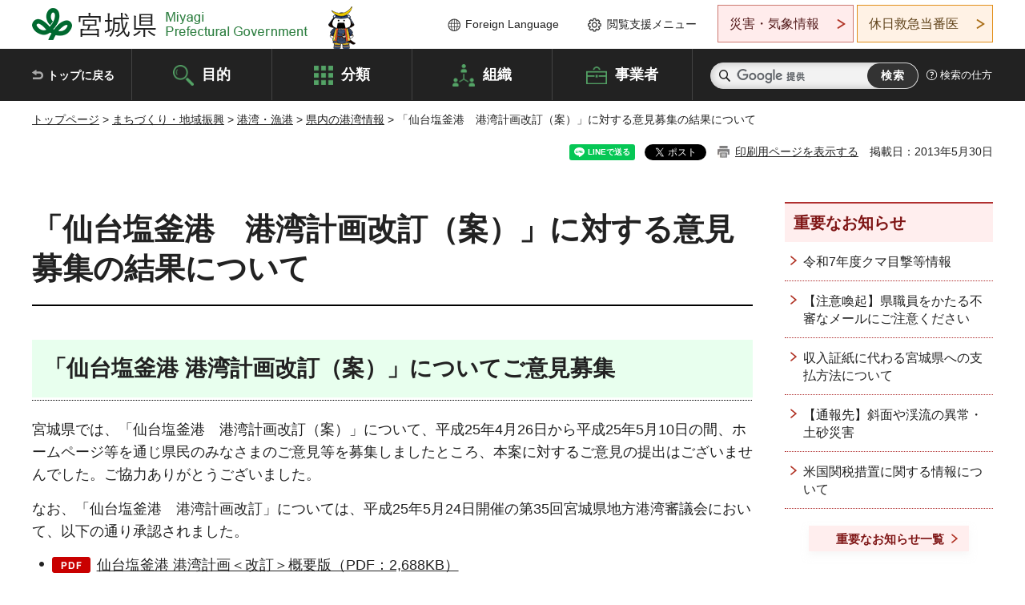

--- FILE ---
content_type: text/html
request_url: https://www.pref.miyagi.jp/soshiki/kouwan/pubcom-h25-sendaishiogama-result.html
body_size: 29625
content:
<!doctype html>
<html lang="ja" xmlns:og="http://ogp.me/ns#" xmlns:fb="http://www.facebook.com/2008/fbml">
<head>
<meta charset="UTF-8">

<title>「仙台塩釜港　港湾計画改訂（案）」に対する意見募集の結果について - 宮城県公式ウェブサイト</title>
<meta name="keywords" content="仙台塩釜港,港湾計画,パブリックコメント,三港一体">

<meta property="og:title" content="「仙台塩釜港　港湾計画改訂（案）」に対する意見募集の結果について">
<meta property="og:type" content="article">
<meta property="og:description" content="">
<meta property="og:url" content="https://www.pref.miyagi.jp/soshiki/kouwan/pubcom-h25-sendaishiogama-result.html">
<meta property="og:image" content="https://www.pref.miyagi.jp/shared/images/sns/logo.jpg">
<meta property="og:site_name" content="宮城県">
<meta property="og:locale" content="ja_JP">
<meta name="author" content="宮城県">
<meta name="viewport" content="width=device-width, maximum-scale=3.0">
<meta name="format-detection" content="telephone=no">
<meta name="page_id" content="16138">
<link href="/shared/style/default.css" rel="stylesheet" type="text/css" media="all">
<link href="/shared/style/layout.css" rel="stylesheet" type="text/css" media="all">
<link href="/shared/templates/free/style/edit.css" rel="stylesheet" type="text/css" media="all">
<link href="/shared/style/tablet.css" rel="stylesheet" media="only screen and (min-width : 641px) and (max-width : 980px)" type="text/css" id="tmp_tablet_css" class="mc_css">
<link href="/shared/style/smartphone.css" rel="stylesheet" media="only screen and (max-width : 640px)" type="text/css" class="mc_css">
<link href="/shared/templates/free/style/edit_sp.css" rel="stylesheet" media="only screen and (max-width : 640px)" type="text/css" class="mc_css">
<link href="/shared/images/favicon/favicon.ico" rel="shortcut icon" type="image/vnd.microsoft.icon">
<link href="/shared/images/favicon/apple-touch-icon-precomposed.png" rel="apple-touch-icon-precomposed">
<script src="/shared/js/jquery.js"></script>
<script src="/shared/js/setting.js"></script>
<script src="/shared/js/page_print.js"></script>
<script src="/shared/js/readspeaker.js"></script>
<script src="/shared/js/gtag.js"></script>




</head>
<body class="format_free no_javascript">

<noscript><iframe src="https://www.googletagmanager.com/ns.html?id=GTM-PS9C6B9" height="0" width="0" style="display:none;visibility:hidden" title="Google Tag Manager"></iframe></noscript>

<div id="fb-root"></div>
<script async defer crossorigin="anonymous" src="https://connect.facebook.net/ja_JP/sdk.js#xfbml=1&version=v12.0"></script>
<script src="/shared/js/init.js"></script>
<div id="tmp_wrapper">
<noscript>
<p>このサイトではJavaScriptを使用したコンテンツ・機能を提供しています。JavaScriptを有効にするとご利用いただけます。</p>
</noscript>
<p><a href="#tmp_honbun" class="skip">本文へスキップします。</a></p>

<header id="tmp_header">
<div class="container">
<div id="tmp_hlogo">
<p><a href="/index.html"><span>宮城県 Miyagi Prefectural Government</span></a></p>
</div>
<ul id="tmp_hnavi_s">
	<li id="tmp_hnavi_lmenu"><a href="https://miyagi-bousai.my.salesforce-sites.com/">災害・気象情報</a></li>
	<li id="tmp_hnavi_mmenu"><a href="javascript:void(0);">閲覧支援</a></li>
	<li id="tmp_hnavi_rmenu"><a href="javascript:void(0);">検索メニュー</a></li>
</ul>
<div id="tmp_means">
<div id="tmp_setting">
<ul>
	<li class="func_language"><a href="/soshiki/kohou/foreign.html" lang="en">Foreign Language</a></li>
	<li class="func_browser"><a href="javascript:void(0);">閲覧支援メニュー</a>
	<div class="support_dropdown">
	<ul>
		<li id="readspeaker_button1" class="func_read rs_skip"><a accesskey="L" href="//app-eas.readspeaker.com/cgi-bin/rsent?customerid=9180&amp;lang=ja_jp&amp;readid=tmp_main,tmp_update&amp;url=" onclick="readpage(this.href, 'tmp_readspeaker'); return false;" rel="nofollow" class="rs_href">音声読み上げ</a></li>
		<li class="func_fsize"><a href="/moji.html">文字サイズ・色合い変更</a></li>
		<li class="func_fclose">
		<p class="close_btn_sub"><a href="javascript:void(0);"><span>閉じる</span></a></p>
		</li>
	</ul>
	</div>
	</li>
</ul>
</div>
<div class="emergency_aside">
<ul>
	<li class="link_emergency"><a href="https://miyagi-bousai.my.salesforce-sites.com/">災害・気象情報</a>
	<div class="disaster_dropdown">
	<div class="disaster_outer">
	<div class="disaster_inner">
	<div class="disaster_ttl">
	<p class="disaster_label">宮城県災害・気象情報</p>
	</div>
	<div class="disaster_row">
	<div class="disaster_entries">
	<div class="entries_box"><!--entries_box--></div>
	</div>
	<div class="disaster_parameter">
	<p><a href="https://miyagi-bousai.my.salesforce-sites.com/">宮城県防災情報<br>
	ポータルサイト</a></p>
	</div>
	</div>
	</div>
	<p class="close_btn_sub"><a href="javascript:void(0);"><span>閉じる</span></a></p>
	</div>
	</div>
	</li>
	<li id="tmp_link_safety_btn" class="link_safety"><a href="http://www.mmic.or.jp/holidoc/">休日救急当番医</a></li>
</ul>
</div>
</div>
</div>
</header>
<div id="tmp_sma_menu">
<div id="tmp_sma_lmenu" class="wrap_sma_sch">
<div id="tmp_sma_emergency"></div>
<p class="close_btn"><a href="javascript:void(0);"><span>閉じる</span></a></p>
</div>
<div id="tmp_sma_mmenu" class="wrap_sma_sch">
<div id="tmp_sma_func"></div>
<p class="close_btn"><a href="javascript:void(0);"><span>閉じる</span></a></p>
</div>
<div id="tmp_sma_rmenu" class="wrap_sma_sch">
<div id="tmp_sma_cnavi">
<div class="sma_wrap">
<div class="container">
<div id="tmp_sma_purpose">
<div id="tmp_sma_purpose_ttl">
<p>目的から探す</p>
</div>
<div id="tmp_sma_purpose_cnt">
<ul>
	<li class="list1"><a href="/life/sub/3/index.html"><span>助成・融資・支援</span></a></li>
	<li class="list2"><a href="/life/sub/5/index.html"><span>申請・手続き</span></a></li>
	<li class="list3"><a href="/life/sub/8/index.html"><span>資格・試験</span></a></li>
	<li class="list4"><a href="/life/sub/10/index.html"><span>施設</span></a></li>
	<li class="list5"><a href="/life/sub/6/index.html"><span>許認可・届出</span></a></li>
	<li class="list6"><a href="/life/sub/11/index.html"><span>計画・施策</span></a></li>
	<li class="list7"><a href="/life/sub/13/index.html"><span>条例・制度</span></a></li>
	<li class="list8"><a href="/cgi-bin/event_cal_multi/calendar.cgi?type=2"><span>イベント・会議・募集</span></a></li>
	<li class="list10"><a href="/soshiki/toukei/toukei-link.html"><span>統計情報</span></a></li>
	<li class="list11"><a href="/soshiki/jyoho/digimch2.html"><span>デジタルみやぎ</span></a></li>
	<li class="list9"><a href="/site/gyoseisabisu/soudan-index.html"><span>相談窓口</span></a></li>
	<li class="list12"><a href="/site/gyoseisabisu/list1840.html"><span>パブリックコメント</span></a></li>
</ul>
</div>
</div>
<div id="classify_load"></div>
<div class="search_by_mb">
<ul>
	<li><a href="/soshiki/index.html">組織から探す</a></li>
	<li><a href="/site/jigyousha/index.html">事業者の方へ</a></li>
</ul>
</div>
<div class="big_banner_block">
<div class="big_banner">
<div class="big_banner_cnt">
<div class="big_banner_img">
<p><img alt="MIYAGI＋iRO 宮城十色" height="136" src="/shared/images/icon/miyagi_img.png" width="623"></p>
</div>
<div class="big_banner_link">
<p><a href="/site/miyagitoiro/index.html"><span class="show_row_sp">自然や歴史・文化から、<br>
食や暮らしに至るまで。</span> <span class="show_row_sp">あなたにとってきっとプラスになる、<br>
色とりどりの出会いがここにはあります。</span></a></p>
</div>
</div>
</div>
</div>
<div class="progress_mb">
<p><a href="/site/progress_miyagi/index.html"><span class="progress_txt_lg">PROGRESS MIYAGI</span> <span class="progress_txt_sm">富県躍進！持続可能な未来のための</span> <span class="progress_txt_md">8つの「つくる」</span></a></p>
</div>
</div>
</div>
</div>
<p class="close_btn"><a href="javascript:void(0);"><span>閉じる</span></a></p>
</div>
</div>


<div id="tmp_gnavi">
<div class="container">
<nav class="gnavi">
<ul>
	<li class="glist1"><a href="/index.html">トップに戻る</a></li>
	<li class="glist2"><a href="/purpose/index.html">目的</a></li>
	<li class="glist3"><a href="/life/index.html">分類</a></li>
	<li class="glist4"><a href="/soshiki/index.html">組織</a></li>
	<li class="glist5"><a href="/site/jigyousha/index.html">事業者</a></li>
</ul>
</nav>
<div class="region_search">
<div class="search_main">
<div class="search_col">
<div id="tmp_search">
<form action="/search/result.html" id="tmp_gsearch" name="tmp_gsearch">
<div class="wrap_sch_box">
<p class="sch_ttl"><label for="tmp_query">サイト内検索</label></p>
<p class="sch_box"><input id="tmp_query" name="q" size="31" type="text"></p>
</div>
<div class="wrap_sch_box">
<p class="sch_btn"><input id="tmp_func_sch_btn" name="sa" type="submit" value="検索"></p>
<p id="tmp_sma_search_hidden"><input name="cx" type="hidden" value="012929880180916967553:uytuafkv600"> <input name="ie" type="hidden" value="UTF-8"> <input name="cof" type="hidden" value="FORID:9"></p>
</div>
</form>
</div>
</div>
</div>
<div class="search_right">
<div class="how_to_search">
<p><a href="/search/shikata.html">検索の仕方</a></p>
</div>
</div>
</div>
</div>
</div>

<div id="tmp_wrapper2" class="container">
<div id="tmp_wrap_navigation">
<div id="tmp_pankuzu">
<p><a href="/index.html">トップページ</a> &gt; <a href="/life/4/index.html">まちづくり・地域振興</a> &gt; <a href="/life/4/69/index.html">港湾・漁港</a> &gt; <a href="/life/4/69/51/index.html">県内の港湾情報</a> &gt; 「仙台塩釜港　港湾計画改訂（案）」に対する意見募集の結果について</p>
</div>
<div id="tmp_wrap_custom_update">
<div id="tmp_custom_update">

<div id="tmp_social_plugins"><div class="social_media_btn line_btn">
<div data-lang="ja" data-type="share-a" data-ver="3" data-url="https://www.pref.miyagi.jp/soshiki/kouwan/pubcom-h25-sendaishiogama-result.html" data-color="default" data-size="small" data-count="false" style="display: none;" class="line-it-button"></div>
<script src="https://www.line-website.com/social-plugins/js/thirdparty/loader.min.js" async="async" defer="defer"></script>
</div><div class="social_media_btn facebook_btn">
<div data-href="https://www.pref.miyagi.jp/soshiki/kouwan/pubcom-h25-sendaishiogama-result.html" data-layout="button" data-size="small" data-mobile-iframe="true" class="fb-share-button"><a target="_blank" href="https://www.facebook.com/sharer/sharer.php?u=https%3A%2F%2Fdevelopers.facebook.com%2Fdocs%2Fplugins%2F&amp;src=sdkpreparse" class="fb-xfbml-parse-ignore">シェア</a></div>
</div><div class="social_media_btn twitter_btn">
<a href="https://twitter.com/share?ref_src=twsrc%5Etfw" data-show-count="false" data-url="https://www.pref.miyagi.jp/soshiki/kouwan/pubcom-h25-sendaishiogama-result.html" data-text="「仙台塩釜港　港湾計画改訂（案）」に対する意見募集の結果について" data-lang="ja" class="twitter-share-button">ツイート</a><script async src="https://platform.twitter.com/widgets.js" charset="utf-8"></script>
</div></div>
<p id="tmp_print"></p>
<p id="tmp_update">掲載日：2013年5月30日</p>

</div>
</div>
</div>
<div id="tmp_wrap_main" class="column_rnavi">
<div id="tmp_main">
<div class="wrap_col_main">
<div class="col_main">
<p id="tmp_honbun" class="skip rs_skip">ここから本文です。</p>
<div id="tmp_readspeaker" class="rs_preserve rs_skip rs_splitbutton rs_addtools rs_exp"></div>
<div id="tmp_contents">



<h1>「仙台塩釜港　港湾計画改訂（案）」に対する意見募集の結果について</h1>
<h2>「仙台塩釜港 港湾計画改訂（案）」についてご意見募集</h2>
<p>宮城県では、「仙台塩釜港　港湾計画改訂（案）」について、平成25年4月26日から平成25年5月10日の間、ホームページ等を通じ県民のみなさまのご意見等を募集しましたところ、本案に対するご意見の提出はございませんでした。ご協力ありがとうございました。</p>
<p>なお、「仙台塩釜港　港湾計画改訂」については、平成25年5月24日開催の第35回宮城県地方港湾審議会において、以下の通り承認されました。</p>
<ul>
	<li><a href="/documents/16138/212117.pdf" class="icon_pdf">仙台塩釜港 港湾計画＜改訂＞概要版（PDF：2,688KB）</a></li>
	<li><a href="/documents/16138/212119.pdf" class="icon_pdf">仙台塩釜港 港湾計画書＜改訂＞（PDF：352KB）</a></li>
	<li><a href="/documents/16138/212120.pdf" class="icon_pdf">仙台塩釜港 港湾計画図【仙台港区】（PDF：2,566KB）</a></li>
	<li><a href="/documents/16138/212121.pdf" class="icon_pdf">仙台塩釜港 港湾計画図【塩釜港区】（PDF：1,662KB）</a></li>
	<li><a href="/documents/16138/212122.pdf" class="icon_pdf">仙台塩釜港 港湾計画図【石巻港区】（PDF：1,990KB）</a></li>
	<li><a href="/documents/16138/212123.pdf" class="icon_pdf">仙台塩釜港 港湾計画図【松島港区】（PDF：1,699KB）</a></li>
</ul>


<ul id="tag_list" class="tag_list">
	
</ul>




</div>
<div id="tmp_inquiry">
<div id="tmp_inquiry_ttl">
<p>お問い合わせ先</p>
</div>
<div id="tmp_inquiry_cnt">
<form method="post" action="https://www.pref.miyagi.jp/cgi-bin/simple_faq/form.cgi">
<div class="inquiry_parts">
<p>
<a href="/soshiki/kouwan/index.html">港湾課企画調査班</a></p>
<p>宮城県仙台市青葉区本町3丁目8番1号</p>
<p>電話番号：022-211-3214</p>
<p>ファックス番号：022-211-3296</p>
<p class="inquiry_btn"><input value="お問い合わせフォーム" type="submit"></p>
</div>
<p>
<input type="hidden" name="code" value="016007004">
<input type="hidden" name="dept" value="8840:9172:9836:8010:9089:9255:5271:9255:9421:8342:8425:3777:9006:8674:10002:8010:8508:8674:3777:8923:8508:3777:8757:9255">
<input type="hidden" name="page" value="/soshiki/kouwan/pubcom-h25-sendaishiogama-result.html">
<input type="hidden" name="ENQ_RETURN_MAIL_SEND_FLG" value="1">
<input type="hidden" name="publish_ssl_flg" value="1">
</p>
</form>
</div>
</div>

<div id="tmp_feedback">
<div id="tmp_feedback_ttl">
<p>より良いウェブサイトにするためにみなさまのご意見をお聞かせください</p>
</div>
<div id="tmp_feedback_cnt">
<form action="/cgi-bin/feedback/feedback.cgi" id="feedback" method="post">
<p><input name="page_id" type="hidden" value="16138"> <input name="page_title" type="hidden" value="「仙台塩釜港　港湾計画改訂（案）」に対する意見募集の結果について"> <input name="page_url" type="hidden" value="https://www.pref.miyagi.jp/soshiki/kouwan/pubcom-h25-sendaishiogama-result.html"> <input name="item_cnt" type="hidden" value="2"></p>
<fieldset><legend>このページの情報は役に立ちましたか？</legend>
<p><input id="que1_1" name="item_1" type="radio" value="役に立った"> <label for="que1_1">1：役に立った</label></p>
<p><input id="que1_2" name="item_1" type="radio" value="ふつう"> <label for="que1_2">2：ふつう</label></p>
<p><input id="que1_3" name="item_1" type="radio" value="役に立たなかった"> <label for="que1_3">3：役に立たなかった</label></p>
</fieldset>
<p><input name="label_1" type="hidden" value="質問：このページの情報は役に立ちましたか？"> <input name="nes_1" type="hidden" value="0"> <input name="img_1" type="hidden"> <input name="img_alt_1" type="hidden"> <input name="mail_1" type="hidden" value="0"></p>
<fieldset><legend>このページの情報は見つけやすかったですか？</legend>
<p><input id="que2_1" name="item_2" type="radio" value="見つけやすかった"> <label for="que2_1">1：見つけやすかった</label></p>
<p><input id="que2_2" name="item_2" type="radio" value="ふつう"> <label for="que2_2">2：ふつう</label></p>
<p><input id="que2_3" name="item_2" type="radio" value="見つけにくかった"> <label for="que2_3">3：見つけにくかった</label></p>
</fieldset>
<p><input name="label_2" type="hidden" value="質問：このページの情報は見つけやすかったですか？"> <input name="nes_2" type="hidden" value="0"> <input name="img_2" type="hidden"> <input name="img_alt_2" type="hidden"> <input name="mail_2" type="hidden" value="0"></p>
<p class="submit"><input type="submit" value="送信"></p>
</form>
</div>
</div>

</div>
</div>
<div class="wrap_col_rgt_navi">
<div class="col_rgt_navi">

<div class="rnavi_oshirase">
<div class="oshirase_ttl">
<p>重要なお知らせ</p>
</div>
<div class="oshirase_btn"><a href="/juyo/index.html">重要なお知らせ一覧</a></div>
</div>
<div id="tmp_wrap_recommend" class="rs_preserve">
<div id="tmp_recommend">
<div id="tmp_recommend_ttl">
<p>こちらのページも読まれています</p>
</div>
<div id="tmp_recommend_cnt">&nbsp;</div>
</div>
</div>
<script type="text/javascript" src="/shared/system/js/recommend/recommend.js"></script>


<div class="lnavi_func">
<div class="lnavi_ttl">
<p class="lnavi_cate_sch">同じカテゴリから探す</p>
<p><a href="/life/4/69/51/index.html">県内の港湾情報</a></p>
</div>
<div class="lnavi_cnt">
<ul>
<li><a href="/soshiki/is-kouwan/jihanki.html">自動販売機設置に係る一般競争入札の実施について</a></li>
<li><a href="/soshiki/kouwan/housyano.html">港湾における放射線・放射能測定</a></li>
<li><a href="/soshiki/kouwan/housyano-english.html">Radiation and Radioactivity Measurements at Ports in Miyagi</a></li>
<li><a href="/soshiki/kouwan/housyano-korean.html">항만의 방사선 · 방사능 측정</a></li>
<li><a href="/soshiki/kouwan/housyano-chinese-simplified.html">港口的辐射和放射性测量</a></li>
<li><a href="/soshiki/kouwan/housyano-chinese-traditional.html">港口的輻射線及輻射劑量檢測</a></li>
<li><a href="/soshiki/ks-doboku/tsunami-onegai.html">津波注意報等発令時の基本行動について（お願い）</a></li>
<li><a href="/soshiki/sdsgkown/r4seisou.html">令和7年度仙台塩釜港内清掃奉仕活動（塩釜港区）について</a></li>
<li><a href="/soshiki/is-kouwan/kunren.html">仙台塩釜港石巻港区保安総合訓練を実施しました</a></li>
<li><a href="/soshiki/sdsgkown/r5seisouenki.html">令和7年度仙台塩釜港内清掃奉仕活動（仙台港区）について</a></li>
<li><a href="/soshiki/is-kouwan/seabourn-quest20251010.html">大型クルーズ船「シーボーン・クエスト」が石巻港に初寄港しました。</a></li>
<li><a href="/soshiki/is-kouwan/24th-kouwankannsyasai.html">第24回石巻港湾感謝祭が開催されました。</a></li>
<li><a href="/soshiki/sdsgkown/fishing.html">仙台塩釜港内における釣りについて</a></li>
<li><a href="/soshiki/kouwan/250924cruise.html">国内クルーズ船「飛鳥Ⅲ」の仙台塩釜港（仙台港区）初寄港について</a></li>
<li><a href="/soshiki/kouwan/250825nagekomi.html">「仙台港・仙台空港視察セミナー」の開催について</a></li>
<li><a href="/soshiki/kouwan/zaiseishuushi-archive.html">港湾管理者財政収支報告（仙台塩釜港）</a></li>
<li><a href="/soshiki/kouwan/shingikai-index.html">宮城県地方港湾審議会</a></li>
<li><a href="/soshiki/sdsgkown/map.html">仙台塩釜港管内平面図</a></li>
<li><a href="/soshiki/kouwan/250725nagekomi.html">外国クルーズ船「オデッセイ」の仙台塩釜港（仙台港区）初寄港について</a></li>
<li><a href="/soshiki/sdsgkown/forms.html">各種申請書・届出書のダウンロード</a></li>
<li><a href="/soshiki/kouwan/240104stockmanagement.html">港湾施設等の長寿命化計画について</a></li>
<li><a href="/soshiki/kouwan/smile-p-index.html">みやぎスマイルポート・プログラム</a></li>
<li><a href="/soshiki/kouwan/cruise-koukouanzenyouryou.html">仙台塩釜港（仙台港区・石巻港区）大型旅客船入出港要領</a></li>
<li><a href="/soshiki/is-kouwan/20250518heritageadventurer.html">石巻港へ「クルーズ船ヘリテージアドベンチャラー」が寄港しました！</a></li>
<li><a href="/soshiki/kouwan/housyano-kako.html">港湾における放射線・放射能測定 平成23年～令和３年</a></li>
<li><a href="/soshiki/kouwan/housyano-english-2011-2020.html">Radiation and Radioactivity Measurements at Ports in Miyagi 2011-2021</a></li>
<li><a href="/soshiki/kouwan/housyano-korean-2011-2020.html">항만의 방사선 · 방사능 측정 2016년-2021년</a></li>
<li><a href="/soshiki/kouwan/housyano-chinese-simplified-2016-2020.html">港口的辐射和放射性测量2016年-2021年</a></li>
<li><a href="/soshiki/kouwan/housyano-chinese-traditional2016-2020.html">港口的輻射線及輻射劑量檢測2016年-2021年</a></li>
<li><a href="/soshiki/kouwan/ryoukin-20191001.html">港湾施設使用料等について</a></li>
<li><a href="/soshiki/kouwan/250428cruise.html">外国クルーズ船「オーシャニア・リビエラ」の仙台塩釜港（仙台港区）初寄港について</a></li>
<li><a href="/soshiki/kouwan/name1-6.html">港湾施設（栄船だまり）のネーミングライツスポンサーについて</a></li>
<li><a href="/soshiki/kouwan/r4pamphlet.html">港湾課パンフレット</a></li>
<li><a href="/site/kowantoukei/index.html">港湾統計について【統計情報】</a></li>
<li><a href="/soshiki/sdsgkown/nakanoshima-pbs.html">中の島プレジャーボートスポット係留区画許可申請について</a></li>
<li><a href="/soshiki/sdsgkown/kasagami-pbs.html">笠神プレジャーボートスポット係留区画許可申請について</a></li>
<li><a href="/soshiki/sdsgkown/kyokasyousinsei.html">制限区域立入許可証等の申請について</a></li>
<li><a href="/soshiki/kouwan/downloadtop.html">各種申請書・届出書のダウンロード</a></li>
<li><a href="/soshiki/kouwan/20250117seminar.html">2024年度「仙台港首都圏セミナー」の開催について</a></li>
<li><a href="/soshiki/ks-doboku/port001.html">気仙沼港（商港）に船舶を係留するとき</a></li>
<li><a href="/soshiki/kouwan/plesureboat.html">漁船以外の船舶及び当該船舶に該当する物件の放置等禁止区域の指定について</a></li>
<li><a href="/soshiki/is-kouwan/kisyahappyouzissi20241112.html">仙台塩釜港石巻港区保安総合訓練を実施しました</a></li>
<li><a href="/soshiki/ks-doboku/port002.html">港湾関連施設（荷さばき地・野積場）を使用するとき</a></li>
<li><a href="/soshiki/is-kouwan/kouwankansyasai20241006.html">石巻港で「第23回港湾感謝祭」が開催されました！</a></li>
<li><a href="/soshiki/sdsgkown/office.html">仙台塩釜港湾事務所の業務内容</a></li>
<li><a href="/soshiki/kouwan/240910seminar.html">「仙台港・仙台空港視察セミナー」の開催について</a></li>
<li><a href="/soshiki/kouwan/240830cruise.html">外国クルーズ船「ナショナル・ジオグラフィック・レゾリューション」の仙台塩釜港（仙台港区）寄港について</a></li>
<li><a href="/soshiki/sdsgkown/solas-sgm.html">仙台塩釜港（塩釜港区）の保安対策について</a></li>
<li><a href="/soshiki/is-kouwan/heritageadventurer.html">石巻港へ「クルーズ船ヘリテージアドベンチャラー」が寄港しました！</a></li>
<li><a href="/soshiki/sdsgkown/solas-sdj.html">仙台塩釜港（仙台港区）の保安対策について</a></li>
</ul>
</div>
</div>

</div>
</div>
</div>

<div id="tmp_purpose">
<div id="tmp_purpose_ttl">
<p>目的から探す</p>
</div>
<div id="tmp_purpose_cnt">
<ul>
	<li class="list1"><a href="/life/sub/3/index.html"><span>助成・融資・支援</span></a></li>
	<li class="list2"><a href="/life/sub/5/index.html"><span>申請・手続き</span></a></li>
	<li class="list3"><a href="/life/sub/8/index.html"><span>資格・試験</span></a></li>
	<li class="list4"><a href="/life/sub/10/index.html"><span>施設</span></a></li>
	<li class="list5"><a href="/life/sub/6/index.html"><span>許認可・届出</span></a></li>
	<li class="list6"><a href="/life/sub/11/index.html"><span>計画・施策</span></a></li>
	<li class="list7"><a href="/life/sub/13/index.html"><span>条例・制度</span></a></li>
	<li class="list8"><a href="/cgi-bin/event_cal_multi/calendar.cgi?type=2"><span>イベント・会議・募集</span></a></li>
	<li class="list10"><a href="/soshiki/toukei/toukei-link.html"><span>統計情報</span></a></li>
	<li class="list11"><a href="/soshiki/jyoho/digimch2.html"><span>デジタルみやぎ</span></a></li>
	<li class="list9"><a href="/site/gyoseisabisu/soudan-index.html"><span>相談窓口</span></a></li>
	<li class="list12"><a href="/soshiki/kohou/publiccmentitiran.html"><span>パブリックコメント</span></a></li>
</ul>
</div>
</div>
<div id="tmp_pickup_bnr">
<div class="pickup_bnr">
<div class="big_banner_block">
<div class="big_banner">
<div class="big_banner_cnt">
<div class="big_banner_img">
<p><img alt="MIYAGI＋iRO 宮城十色" height="136" src="/shared/images/icon/miyagi_img.png" width="623"></p>
</div>
<div class="big_banner_link">
<p class="used_bg_img"><a href="/site/miyagitoiro/index.html"><span class="show_row_sp">自然や歴史・文化から、<br>
食や暮らしに至るまで。</span> <span class="show_row_sp">あなたにとってきっとプラスになる、<br>
色とりどりの出会いがここにはあります。</span> </a></p>
</div>
</div>
</div>
</div>
</div>
<div class="pickup_bnr">
<div class="progress_mb">
<p><a href="/site/progress_miyagi/index.html"><span class="progress_txt_lg">PROGRESS MIYAGI</span> <span class="progress_txt_sm">富県躍進！持続可能な未来のための</span> <span class="progress_txt_md">8つの「つくる」</span> </a></p>
</div>
</div>
</div>


<div id="tmp_retrieval">
<div id="tmp_retrieval_ttl">
<p class="ttl_en">information retrieval</p>
<p>このページに知りたい情報がない場合は</p>
</div>
<div id="tmp_retrieval_cnt">
<div class="search_func">
<ul>
	<li class="search_list1"><a href="/purpose/index.html"><span>目的から探す</span></a></li>
	<li class="search_list2"><a href="/life/index.html"><span>分類から探す</span></a></li>
	<li class="search_list3"><a href="/soshiki/index.html"><span>組織から探す</span></a></li>
	<li class="search_list4"><a href="/site/jigyousha/index.html"><span>事業者の方へ</span></a></li>
</ul>
</div>
<div id="tmp_fsearch">
<div class="search_inner">
<div class="search_form_box">
<form action="/search/result.html" id="tmp_fsearch_form" name="tmp_fsearch_form">
<div class="fsearch_wrap">
<p class="sch_ttl"><label for="tmp_fquery">キーワードから探す</label></p>
<div class="wrap_sch_row">
<div class="wrap_sch_box">
<p class="sch_box"><label for="tmp_fquery" class="lbl_icon">&nbsp;</label> <input id="tmp_fquery" name="q" placeholder="カスタム検索" size="31" type="text"></p>
<p class="sch_btn"><input id="tmp_func_fsearch_btn" name="sa" type="submit" value="検索"></p>
<p id="tmp_fsearch_hidden"><input name="cx" type="hidden" value="012929880180916967553:uytuafkv600"> <input name="ie" type="hidden" value="UTF-8"><input name="cof" tabindex="-32768" type="hidden" value="FORID:9"></p>
</div>
</div>
</div>
</form>
</div>
<p class="search_link"><a href="/search/shikata.html">検索の仕方</a></p>
</div>
</div>
</div>
</div>

</div>
<div class="pnavi">
<p class="ptop"><a href="#tmp_header">ページの先頭に戻る</a></p>
</div>
</div>

<footer id="tmp_footer">
<div class="footer_wrap">
<div class="container">
<div class="footer_front">
<div class="footer_info">
<div class="footer_aside">
<div class="footer_logo">
<p><span>宮城県公式Webサイト</span></p>
</div>
<div class="company_num">
<p>法人番号8000020040002</p>
</div>
</div>
<div class="footer_cnt">
<address>
<p><span class="dis_code">〒980-8570</span>宮城県仙台市青葉区本町3丁目8番1号</p>
<p><span>電話番号：</span>022-211-2111</p>
<p>（受付時間 8時30分～17時15分）</p>
</address>
<div class="directional_button">
<ul>
	<li><a href="/site/access/index.html">県庁への行き方</a></li>
	<li><a href="/soshiki/kanzai/sub-c4.html">県庁県民駐車場</a></li>
</ul>
</div>
</div>
</div>
<div class="footer_nav">
<ul class="fnavi">
	<li><a href="/soshiki/kohou/site-riyou.html#a01">リンク・著作権・免責事項</a></li>
	<li><a href="/soshiki/kohou/site-riyou.html#a06">個人情報保護</a></li>
	<li><a href="/soshiki/kohou/accessibility.html">ウェブアクセシビリティへの配慮</a></li>
	<li><a href="/soshiki/kanzai/koukoku-top.html">広告掲載に関する情報</a></li>
	<li><a href="/soshiki/kohou/site-riyou.html">ホームページ全般に関する情報</a></li>
	<li><a href="/site/userguide/index.html">はじめての方へ</a></li>
	<li><a href="/sitemap.html">サイトマップ</a></li>
</ul>
</div>
</div>
</div>
</div>
<div class="prefectural_info">
<div class="container">
<p lang="en" class="copyright">Copyright &copy; Miyagi Prefectural Government<br>
All Rights Reserved.</p>
</div>
</div>
</footer>
</div>
<script src="/shared/js/function.js"></script>
<script src="/shared/js/main.js"></script>
<script src="/shared/system/js/recommend/recommend.js"></script>
</body>
</html>


--- FILE ---
content_type: text/html; charset=UTF-8
request_url: https://www.pref.miyagi.jp/cgi-bin/recommend/handle_get/get_recommend.php?page_id=16138&limit=5
body_size: 1007
content:
{"status":"success","results":"<ul><li><a href=\"https:\/\/www.pref.miyagi.jp\/soshiki\/kouwan\/portplan2-8.html\">\u300c\u4ed9\u53f0\u5869\u91dc\u6e2f\u6e2f\u6e7e\u8a08\u753b\u5909\u66f4\uff08\u6848\uff09\u300d\u306b\u5bfe\u3059\u308b\u610f\u898b\u52df\u96c6\u306e\u7d50\u679c\u306b\u3064\u3044\u3066<\/a><\/li>\n<li><a href=\"https:\/\/www.pref.miyagi.jp\/soshiki\/kouwan\/portplan-h25-6.html\">\u4ed9\u53f0\u5869\u91dc\u6e2f\u6e2f\u6e7e\u8a08\u753b\uff08\u5e73\u621025\u5e746\u6708\u6539\u8a02\uff09<\/a><\/li>\n<li><a href=\"https:\/\/www.pref.miyagi.jp\/soshiki\/kouwan\/h25portplansendaishiogama.html\">\u4ed9\u53f0\u5869\u91dc\u6e2f\u6e2f\u6e7e\u8a08\u753b\u5909\u66f4\uff08\u6848\uff09\u306b\u4fc2\u308b\u610f\u898b\u52df\u96c6\u306b\u3064\u3044\u3066\uff08\u52df\u96c6\u7d42\u4e86\uff09<\/a><\/li>\n<li><a href=\"https:\/\/www.pref.miyagi.jp\/soshiki\/kouwan\/h28-pabukome-result.html\">\u4ed9\u53f0\u5869\u91dc\u6e2f\u6e2f\u6e7e\u8a08\u753b\u5909\u66f4\uff08\u6848\uff09\u306b\u4fc2\u308b\u610f\u898b\u52df\u96c6\u306e\u7d50\u679c\u306b\u3064\u3044\u3066<\/a><\/li><\/ul>"}

--- FILE ---
content_type: text/html; charset=UTF-8
request_url: https://www.pref.miyagi.jp/cgi-bin/recommend/handle_get/get_recommend.php?page_id=16138&limit=5
body_size: 927
content:
{"status":"success","results":"<ul><li><a href=\"https:\/\/www.pref.miyagi.jp\/soshiki\/kouwan\/portplan2-8.html\">\u300c\u4ed9\u53f0\u5869\u91dc\u6e2f\u6e2f\u6e7e\u8a08\u753b\u5909\u66f4\uff08\u6848\uff09\u300d\u306b\u5bfe\u3059\u308b\u610f\u898b\u52df\u96c6\u306e\u7d50\u679c\u306b\u3064\u3044\u3066<\/a><\/li>\n<li><a href=\"https:\/\/www.pref.miyagi.jp\/soshiki\/kouwan\/portplan-h25-6.html\">\u4ed9\u53f0\u5869\u91dc\u6e2f\u6e2f\u6e7e\u8a08\u753b\uff08\u5e73\u621025\u5e746\u6708\u6539\u8a02\uff09<\/a><\/li>\n<li><a href=\"https:\/\/www.pref.miyagi.jp\/soshiki\/kouwan\/h25portplansendaishiogama.html\">\u4ed9\u53f0\u5869\u91dc\u6e2f\u6e2f\u6e7e\u8a08\u753b\u5909\u66f4\uff08\u6848\uff09\u306b\u4fc2\u308b\u610f\u898b\u52df\u96c6\u306b\u3064\u3044\u3066\uff08\u52df\u96c6\u7d42\u4e86\uff09<\/a><\/li>\n<li><a href=\"https:\/\/www.pref.miyagi.jp\/soshiki\/kouwan\/h28-pabukome-result.html\">\u4ed9\u53f0\u5869\u91dc\u6e2f\u6e2f\u6e7e\u8a08\u753b\u5909\u66f4\uff08\u6848\uff09\u306b\u4fc2\u308b\u610f\u898b\u52df\u96c6\u306e\u7d50\u679c\u306b\u3064\u3044\u3066<\/a><\/li><\/ul>"}

--- FILE ---
content_type: text/css
request_url: https://www.pref.miyagi.jp/shared/style/smartphone.css
body_size: 41727
content:
@charset "utf-8";

@media screen and (max-width : 640px) {

/* ==================================================
Base-Layout
================================================== */
/* body
================================================== */
body {
	-webkit-text-size-adjust:none;
	font-size: 100%;
}
/* wrapper
================================================== */
#tmp_wrapper {
	width:100%;
	min-width:320px;
}
#tmp_wrapper2 {
	padding-top:10px;
	position:relative;
	z-index:0;
}
.container {
	width: 100%;
	padding: 0 10px;
}
#tmp_main {
	padding:0 0 30px;
}
.custom_business #tmp_main {
	padding:0;
}
/* contents
================================================== */
#tmp_contents {
	word-wrap:break-word;
	padding-bottom:20px;
}
.custom_movie #tmp_contents {
	padding:0;
}
#tmp_wrap_main,
.col_main,
.type_first #tmp_contents {
	padding:0;
}
/* format-layout
================================================== */
.wrap_col_rgt_navi,
.column_rnavi .wrap_col_main {
	float:none;
}
/* free
================================================== */
.format_free .wrap_col_rgt_navi {
	width:100%;
}
.format_free .column_rnavi .wrap_col_main,
.format_free .column_rnavi .col_main {
	margin-right:0;
}
.how_to_search{
	font-size: 0.8125rem;
}
.how_to_search,
.format_free .how_to_search{
	margin: 7px 0 0 0;
	padding-left: 9px;
}
.format_free .region_search{
	float: none;
	width: 100%;
}
/* index
================================================== */
.type_idx .col_rgt_navi {
	padding: 0;
}
.type_idx .wrap_col_lft_navi {
	display:none;
}
.type_idx .wrap_col_rgt_navi {
	width: 100%;
}
.type_idx .column_lnavi .col_main {
	margin-left:0;
}
.type_idx .column_rnavi .wrap_col_main,
.type_idx .column_rnavi .col_main {
	margin-right:0;
}
/* ==================================================
header
================================================== */
#tmp_header {
	z-index: 1000;
	min-height: 50px;
}
#tmp_header .container{
	padding: 0;
}
#tmp_hlogo {
	width: auto;
	padding:10px 4px 7px;
}
#tmp_hlogo::after {
	display:none;
}
#tmp_hlogo h1,
#tmp_hlogo p {
	font-size: 0.62rem;
	color: #222222;
	background: #FFFFFF url(/shared/images/header/hlogo_sp.png) no-repeat 0 0;
	-webkit-background-size:160px auto;
	-moz-background-size:160px auto;
	background-size:160px auto;
}
#tmp_hlogo h1,
#tmp_hlogo p,
#tmp_hlogo a,
#tmp_hlogo h1 span,
#tmp_hlogo p span {
	width: 160px;
	height: 28px;
}
#tmp_means{
	display: none;
}
.region_search,
.format_free .region_search{
	padding: 5px 0 5px 9px;
	color: #FFFFFF;
	background: #222222;
}
#tmp_sma_cnavi .region_search,
.format_free #tmp_sma_cnavi .region_search{
	padding: 5px 0 5px 9px;
}
.search_main{
	margin-right: -96px;
}
.search_main .search_col{
	margin-right: 96px;
}
.search_right{
	width: 96px;
}
.format_free #tmp_search{
	width: 100%;
}
#tmp_search .sch_ttl{
	top: 2px;
	width: 27px;
	height: 28px;
	border-radius: 70px 0 0 70px;
	-moz-border-radius: 70px 0 0 70px;
	-webkit-border-radius: 70px 0 0 70px;
}
#tmp_search .sch_ttl label{
	top: 6px;
	left: 10px;
	width: 14px;
	height: 15px;
	background: transparent url(/shared/images/icon/icon_search.png) no-repeat !important;
}
#tmp_search .sch_box input,
.format_free #tmp_search .sch_box input{
	padding: 1px 54px 1px 28px;
	min-height: 31px;
}
.format_top #tmp_func_sch_btn {
	top:1px;
	right:1px;
}
#tmp_func_sch_btn,
.format_top #tmp_func_sch_btn,
.format_free #tmp_func_sch_btn{
	min-height: 29px;
	height:29px;
	width: 50px;
	font-size: 0.75rem;
}
#tmp_query,
.format_free #tmp_search .sch_box input{
	background-position: 27px center !important;
	text-indent:0 !important;
}
.how_to_search a{
	padding-left: 17px;
	background-size: 14px auto;
	-webkit-background-size: 14px auto;
}
.full_width .how_to_search,
.format_free .how_to_search{
	font-size: 0.76rem;
}
#tmp_gnavi{
	display: none;
}
/* sp_menu
================================================== */
#tmp_sma_menu{
	position: relative;
	z-index: 9999;
	display: block;
	width: 100%;
}
#tmp_sma_cnavi{
	color: #222222;
	background: #FFFFFF;
}
.spmenu_open {
	position:absolute;
	width: 100%;
	min-height: 100%;
	z-index: 9999;
	color: #222222;
	background: #ffffff;
}
.spmenu_open:before {
	position:absolute;
	top:0;
	left:0;
	content:"";
	min-height: 100%;
	height:100%;
	width:100%;
	background-color: rgba(0,0,0,0.5);
	z-index:699;
}
.spmenu_open.lmenu:before {
	display: none;
}
.spmenu_open #tmp_sma_menu {
	color: #222222;
	background-color: #ffffff;
}
.spmenu_open #tmp_sma_menu .close_btn{
	display: block;
	margin: auto;
}
.close_btn{
	text-align: center;
}
.close_btn a{
	padding: 12px 15px 10px;
	font-size: 93.7%;
	display: block;
	text-decoration: none;
	font-weight: bold;
	color: #FFFFFF;
	background-color: #000000;
	border: 2px solid #000000;
}
.close_btn a:hover,
.close_btn a:focus{
	text-decoration: underline;
}
#tmp_hnavi_s,
.spmenu_open #tmp_hnavi_s {
	display: block;
	list-style: none;
}
#tmp_hnavi_s li a {
	display:block;
	height:49px;
	text-decoration:none;
	font-size: 0.62rem;
	line-height: 1.1;
	overflow:hidden;
	text-indent:-9999px;
	white-space:nowrap;
	text-align:left;
	background-repeat:no-repeat;
	background-position:top center;
	-webkit-background-size:48px auto !important;
	-moz-background-size:48px auto !important;
	background-size:48px auto !important;
}
#tmp_hnavi_lmenu,
#tmp_hnavi_mmenu,
#tmp_hnavi_rmenu{
	position:absolute;
	top:0;
}
#tmp_hnavi_lmenu {
	width: 52px;
	height: 49px;
}
#tmp_hnavi_lmenu a {
	width: 50px;
	height: 49px;
}
#tmp_hnavi_mmenu,
#tmp_hnavi_rmenu,
#tmp_hnavi_mmenu a,
#tmp_hnavi_rmenu a {
	width: 48px;
	height: 49px;
}
#tmp_hnavi_lmenu {
	right:97px;
	border-left: 1px solid #cd7970;
	border-right: 1px solid #cd7970;
}
#tmp_hnavi_mmenu {
	right:49px;
	border-right: 1px solid #FFFFFF;
}
#tmp_hnavi_rmenu {
	right:0;
}
#tmp_hnavi_lmenu br {
	display:none;
}
#tmp_hnavi_lmenu a{
	color: #531b1b;
	background-color:#ffecec;
	background-image:url(/shared/images/header/hnavi_lmenu_off.png);
}
#tmp_hnavi_mmenu a{
	color:#ffffff;
	background-color:#282828;
	background-image:url(/shared/images/header/hnavi_mmenu_off.png);
}
#tmp_hnavi_rmenu a{
	color:#ffffff;
	background-color:#282828;
	background-image:url(/shared/images/header/hnavi_rmenu_off.png);
}
#tmp_hnavi_lmenu a.active {
	background-image:url(/shared/images/header/hnavi_lmenu_close.png);
}
#tmp_hnavi_rmenu a.active,
#tmp_hnavi_mmenu a.active {
	background-image:url(/shared/images/header/hnavi_menu_close.png);
}
/* sma_menu */
#tmp_sma_mmenu,
#tmp_sma_rmenu {
	position: absolute;
	top: 0;
	left: 0;
	right: 0;
	z-index: 100;
	width: 100%;
	color: #222222;
	background-color: #ffffff;
}
#tmp_sma_mmenu {
	background-color: #dbecdf;
}
#tmp_sma_lmenu:before {
	content: '';
	position: absolute;
	width: 50px;
	height: 2px;
	background-color: #ffecec;
	top: -1px;
	right: 98px;
	z-index: 1;
}
.big_banner_block {
	margin: 0 0 26px;
	border-radius: 0 8px 0 8px;
	-webkit-border-radius: 0 8px 0 8px;
	-moz-border-radius: 0 8px 0 8px;
}
.big_banner_block:before {
	border-radius: 0 6px 0 6px;
	-webkit-border-radius: 0 6px 0 6px;
	-moz-border-radius: 0 6px 0 6px;
}
.big_banner {
	border-width: 2px;
	padding: 21px 14px 3px 16px !important;
	border-radius: 0 6px 0 6px;
	-webkit-border-radius: 0 6px 0 6px;
	-moz-border-radius: 0 6px 0 6px;
}
.big_banner_link {
	margin: 0 !important;
	padding: 3px 0 5px !important;
	line-height: 1.4;
}
.big_banner a {
	font-size: 87.5%;
	text-align: left;
	letter-spacing: 0;
}
.big_banner a br {
	display:none;
}
.big_banner a .show_row_sp {
	display: block;
}
.big_banner a .show_row_sp br {
	display: block;
}
.big_banner_cnt{
	text-align: left;
}
.big_banner_cnt:before {
	content: '';
	position: absolute;
	bottom: 10px !important;
	right: -5px !important;
	display: block;
	width: 18px !important;
	height: 18px !important;
}
.big_banner:before {
	width: 51px;
	height: 33px;
	z-index: -1;
	background-size: 100% 100%;
	-webkit-background-size: 100% 100%;
	-moz-background-size: 100% 100%;
}
.big_banner:after {
	top: 13px;
	width: 22px;
	height: 26px;
	z-index: -1;
	background-size: 100% 100%;
	-webkit-background-size: 100% 100%;
	-moz-background-size: 100% 100%;
}
#tmp_sma_cnavi .big_banner a br {
	display: block;
}
/* progress_mb */
.progress_mb a {
	padding-bottom:36px !important;
}
.progress_mb a:after{
	width: 18px !important;
	height: 18px !important;
}
.progress_mb .progress_txt_lg{
	padding:4px 10px !important;
}
.progress_mb a,
.progress_mb .progress_txt_sm {
	background-repeat:no-repeat;
	-webkit-background-size:298px auto !important;
	-moz-background-size:298px auto !important;
	background-size:298px auto !important;
}
.progress_mb .progress_txt_sm {
	padding:40px 10px 5px !important;
}
.progress_mb .progress_txt_md {
	padding:0 10px !important;
}
/* search_by_mb */
.search_by_mb ul li a{
	padding: 16px 30px 15px;
}
.search_by_mb ul li a::after {
	position: absolute;
	right: 18px;
	top: 50%;
	margin-top: -5px;
	width: 10px;
	height: 10px;
	background-image:none;
	border-top: 2px solid #222222;
	border-right: 2px solid #222222;
	-webkit-transform: rotate(45deg);
	transform: rotate(45deg);
}
/* link_safety_btn */
#tmp_link_safety_btn a {
	border-color:#e18f1a;
	background-color:#fff2e5;
	color:#5e4118;
	position:relative;
}
#tmp_link_safety_btn a:after{
	border-top: 2px solid #e18f1a;
	border-right: 2px solid #e18f1a;
}
/* pickup_bnr
================================================== */
#tmp_pickup_bnr {
	margin: 0;
}
#tmp_pickup_bnr .pickup_bnr {
	float: none;
	width: 100%;
	padding: 0;
	margin: 0 0 26px;
}
#tmp_pickup_bnr .big_banner,
#tmp_pickup_bnr .progress_mb a {
	min-height:auto;
}
#tmp_pickup_bnr .big_banner_img,
#tmp_pickup_bnr .big_banner_link {
	max-width:400px;
	margin:0 auto !important;
}
#tmp_pickup_bnr .big_banner_link p {
	background:none;
	width:auto;
	height:auto;
}
#tmp_pickup_bnr .big_banner_link p a {
	background:none;
	width:auto;
	height:auto;
	padding-top:0;
}
#tmp_pickup_bnr .big_banner_link p span {
	width:auto;
	height:auto;
	overflow:visible;
	text-indent:0;
	white-space: normal;
	text-align:left;
}
#tmp_pickup_bnr .progress_mb .progress_txt_lg {
	font-size:125%;
}
#tmp_pickup_bnr .progress_mb a,
#tmp_pickup_bnr .progress_mb .progress_txt_sm {
	background-image: url(/shared/images/main/progress_bg.jpg);
}
#tmp_pickup_bnr .progress_mb .progress_txt_sm {
	font-size: 100%;
	line-height:1.4;
}
#tmp_pickup_bnr .progress_mb .progress_txt_md {
	font-size: 118.75%;
	line-height:1.6;
}
/* gnavi
================================================== */
#tmp_gnavi{
	min-height: 40px;
}
.format_free #tmp_gnavi:before {
	right:0;
}
#tmp_gnavi:before{
	height: 42px;
}
.gnavi,
.format_free .gnavi{
	border-top: 1px solid #434343;
}
.gnavi li:last-child{
	border-right: 0;
}
.format_free .gnavi li.glist1{
	display: none;
}
.format_free .gnavi li.glist2,
.format_free .gnavi li.glist3,
.format_free .gnavi li.glist4,
.format_free .gnavi li.glist5{
	width: 25%;
}
.format_free .gnavi{
	float: none;
	width: 100%;
}
.format_free #tmp_gnavi .container{
	padding: 0;
}
.gnavi li.glist2 a:before,
.gnavi li.glist3 a:before,
.gnavi li.glist4 a:before,
.gnavi li.glist5 a:before{
	position: relative;
	margin-right: 4px;
}
.gnavi li.glist3 a:before,
.gnavi li.glist4 a:before,
.gnavi li.glist5 a:before{
	top: -2px;
}
.gnavi li.glist2 a:before{
	width: 20px;
	height: 20px;
	background-size: 100%;
	-webkit-background-size: 100%;
}
.gnavi li.glist3 a:before{
	width: 20px;
	height: 20px;
	background-size: 100%;
	-webkit-background-size: 100%;
}
.gnavi li.glist4 a:before{
	width: 21px;
	height: 21px;
	background-size: 100%;
	-webkit-background-size: 100%;
}
.gnavi li.glist5 a:before{
	width: 20px;
	height: 17px;
	background-size: 100%;
	-webkit-background-size: 100%;
}
.gnavi li a{
	padding: 12px 2px 10px;
	font-size: 85.7%;
	min-height: 44px;
}
.gnavi li a:after{
	height: 3px;
}
.full_width .gnavi li a,
.format_free .gnavi li a{
	padding: 12px 5px 9px;
}
/* navigation
================================================== */
#tmp_wrap_navigation {
	padding:0 !important;
}
.custom_movie #tmp_wrap_navigation {
	padding:0 10px !important;
}
#tmp_pankuzu {
	margin-bottom:0;
}
#tmp_print {
	display:none;
}
#tmp_wrap_custom_update {
	padding:0 0 10px;
	margin:0;
	font-size:87.5%;
}
#tmp_social_plugins {
	display:block;
	margin: 0 0 25px;
	text-align:center;
}
#tmp_social_plugins .social_media_btn {
	margin:0 5px;
	float:none;
	display:inline-block;
	vertical-align:top;
}
/* btn
================================================== */
.list_btn li {
	display: block !important;
	margin: 0 !important;
}
.list_btn li.btn_readmore_black {
	margin-bottom:10px !important;
}
.list_btn li.btn_readmore_black a {
	font-size: 93.7%;
	min-width: 265px;
	padding: 15px 25px;
}
.list_btn li.btn_readmore_black a:after {
	right: 8px;
}
.list_btn li.btn_rss a {
	font-size: 87.5%;
	padding: 5px 0 5px 16px;
	background-position: 0 8px;
	background-size: 8px 12px;
	-webkit-background-size: 8px 12px;
	-moz-background-size: 8px 12px;
}
/* rnavi
================================================== */
/* rnavi oshirase */
.rnavi_oshirase {
	margin-bottom: 38px;
}
.rnavi_oshirase .oshirase_ttl {
	padding: 8px 11px 10px;
	font-size: 125%;
}
.rnavi_oshirase .oshirase_cnt a {
	padding: 12px 13px 13px 35px;
	-webkit-background-size: 8px 10px;
	-moz-background-size: 8px 10px;
	background-size: 8px 10px;
	background-position: 20px 18px;
	font-size: 100%;
}
.rnavi_oshirase .oshirase_btn {
	margin-top: 20px;
}
.rnavi_oshirase .oshirase_btn a {
	padding: 5px 27px 3px 37px;
	font-size: 87.5%;
}
.rnavi_oshirase .oshirase_btn a:after {
	right: 10px;
	top: 16px;
	width: 8px;
	height: 10px;
	-webkit-background-size: 8px 10px;
	-moz-background-size: 8px 10px;
	background-size: 8px 10px;
}
/* rnavi category */
.rnavi_category {
	margin-bottom: 55px;
}
.rnavi_category .rnavi_category_heading {
	padding: 9px 13px 9px 11px;
	font-size: 125%;
}
.rnavi_category .category_block:before {
	width: 100%;
	height: 4px;
	top: 1px;
	left: 0;
	-webkit-background-size: 100% 4px;
	-moz-background-size: 100% 4px;
	background-size: 100% 4px;
}
.rnavi_category .category_ttl a {
	padding: 18px 33px 17px 13px;
	font-size: 125%;
}
.rnavi_category .category_cnt li {
	color: inherit;
}
.rnavi_category .category_cnt a {
	padding: 14px 22px 11px 34px;
	-webkit-background-size: 8px 10px;
	-moz-background-size: 8px 10px;
	background-size: 8px 10px;
	background-position: 20px 18px;
	font-size: 100%;
}

/* rnavi reference */
.rnavi_reference {
	margin-bottom: 28px;
}
.type_idx .rnavi_reference {
	margin-top: 16px;
}
.reference_list {
	margin-bottom: 21px;
}
.reference_list .reference_list li {
	padding: 0 15px;
	margin-bottom: 7px;
}
.reference_list .reference_list a {
	padding: 26px 10px 24px 0;
	font-size: 112.5%;
	background-position: 10px 20px;
}
.reference_list .reference_list a:after {
	top: 31px;
	right: 0;
}
.reference_list .reference_other_ttl {
	padding: 9px 14px 12px;
	font-size: 112.5%;
}
.reference_list .reference_other_cnt a {
	padding: 17px 21px 13px 27px;
	font-size: 100%;
}
.rnavi_reference .reference_other_cnt  li {
	color: inherit;
}
.rnavi_reference .reference_other_cnt a {
	padding: 17px 21px 12px 27px;
	font-size: 100%;
	background-position: 10px 20px;
}
.type_idx .rnavi_reference .reference_other_cnt a {
	-webkit-background-size: 8px 10px;
	-moz-background-size: 8px 10px;
	background-size: 8px 10px;
}
/* recommend
================================================== */
#tmp_recommend {
	margin-bottom: 30px;
}
#tmp_recommend_ttl {
	padding: 13px 11px 10px;
	font-size: 125%;
}
#tmp_recommend_cnt a {
	padding: 12px 20px 12px 34px;
	-webkit-background-size: 8px 10px;
	-moz-background-size: 8px 10px;
	background-size: 8px 10px;
	background-position: 19px 18px;
	font-size: 100%;
}
/* pnavi
================================================== */
.pnavi{
	padding:20px 0 14px !important;
}
.pnavi .ptop {
	font-size: 93.7%;
}
.pnavi .ptop a {
	padding-top: 15px;
}
/* inquiry / feedback
================================================== */
#tmp_inquiry,
#tmp_feedback {
	margin:0 0 30px;
}
#tmp_inquiry_ttl,
#tmp_feedback_ttl {
	padding:14px 13px 12px;
}
#tmp_inquiry_ttl {
	font-size:112.5%;
}
#tmp_feedback_ttl {
	font-size:125%;
}
#tmp_inquiry_cnt,
#tmp_feedback_cnt {
	padding:12px 15px;
}
#tmp_inquiry_cnt .inquiry_btn input,
#tmp_feedback_cnt .submit input {
	font-size:93.75%;
	padding:12px 10px;
	display:block;
	width:100%;
	min-width:auto;
}
/* model_change
================================================== */
.wrap_mc_pc,
.wrap_mc_pc #tmp_switch_pc_style {
	display: block;
}
.wrap_mc_pc {
	margin:0 15px 20px;
	text-align:center;
	font-weight:bold;
}
#tmp_switch_pc_style {
	text-decoration:none;
	display:inline-block;
	min-width:265px;
	border:1px solid #000000;
	padding:10px;
	background-color:#ffffff;
	color:#000000;
	position:relative;
}
#tmp_switch_pc_style::after {
	content: '';
	position: absolute;
	right: 18px;
	top: 50%;
	margin-top: -6px;
	width: 10px;
	height: 12px;
	color: inherit;
	background: url(/shared/images/icon/black_arrow_icon.png) no-repeat;
	-webkit-background-size: 10px auto;
	-moz-background-size: 10px auto;
	background-size: 10px auto;
}
/* ==================================================
footer
================================================== */
#tmp_footer .footer_info,
#tmp_footer .footer_logo,
#tmp_footer .footer_nav,
.fnavi li,
.footer_cnt address{
	float: none;
	width: 100%;
}
.footer_wrap{
	padding: 29px 0 30px;
}
#tmp_footer .footer_nav{
	margin-bottom: 26px;
}
.footer_cnt {
	clear:both;
}
.footer_cnt address {
	margin-bottom: 6px;
	font-style:normal;
	font-size: 81.2%;
}
.copyright {
	clear:both;
	text-align: right;
}
.copyright br{
	display: block;
}
.directional_button ul li a{
	padding: 9px 21px 9px 10px;
}
#tmp_footer .footer_logo p {
	font-size: 93.75%;
	background:url(/shared/images/footer/logo_footer.png) no-repeat left center;
	-webkit-background-size:27px auto;
	-moz-background-size:27px auto;
	background-size:27px auto;
	padding:3px 0 2px 32px;
	min-height:22px;
	margin:0 0 5px;
}
#tmp_footer .company_num{
	font-size: 81.25%;
	padding-left:0;
}
/* fnavi */
.format_free .fnavi {
	margin: 0;
}
.format_free .fnavi li {
	padding:0;
}
.fnavi li{
	margin-bottom: 14px;
}
.fnavi li a{
	padding-left: 14px;
	background-position: 0 2px;
}
.fnavi li:nth-child(2n),
.fnavi li:nth-child(2n+1){
	clear: inherit;
	width: 100%;
}
#tmp_footer .footer_info{
	padding-right: 0;
}
.footer_aside{
	margin-bottom: 11px;
}
.prefectural_info{
	padding: 6px 0;
}
.directional_button{
	padding-top: 6px;
}
.directional_button ul {
	margin: 0 -5px;
}
.directional_button ul li{
	padding: 0 5px;
}
#tmp_footer .company_num{
	padding-top: 0;
	font-size: 81.2%;
}
/* ==================================================
class
================================================== */
/* float ▼Do not edit
================================================== */
.float_lft,
.float_rgt {
	float:none;
	margin-left:0 !important;
	margin-right:0 !important;
}
/* youtube ▼Do not edit
================================================== */
#tmp_contents .frame_youtube,
#tmp_contents .frame_ustream {
	position:relative;
	display:block;
	height:0;
	padding-bottom:56.25%;
	overflow:hidden;
	min-width:200px;
}
#tmp_contents .frame_youtube object,
#tmp_contents .frame_ustream object,
#tmp_contents .frame_youtube iframe,
#tmp_contents .frame_ustream iframe {
	position:absolute;
	top:0;
	left:0;
	width:100%;
	height:100%;
}

/* ==================================================
parts
================================================== */
/* parts ▼Do not edit
============================== */
div.col2 div.col2L,
div.col3 div.col3L,
div.col3 div.col3M,
div.col2 div.col2 div.col2L,
div.fixed_col2 div.fixed_col2L {
	width:100%;
	margin-right:0;
	display: block;
	float:none;
	clear:both;
}
div.col2 div.col2R,
div.col3 div.col3R,
div.col2 div.col2 div.col2R,
div.fixed_col2 div.fixed_col2R {
	width:100%;
	display: block;
	float:none;
	clear:both;
}
#tmp_contents div.col3 ul,
#tmp_contents div.col2 ul {
	margin-bottom:0;
}
div.img_cap {
	width:auto !important;
}
#tmp_contents img {
	max-width:100%;
	height:auto;
}
#tmp_contents ul,
#tmp_contents ol {
	margin-left:22px;
}
#tmp_contents table {
	width:auto;
}
#tmp_contents table table {
	max-width:100%;
}
#tmp_contents table th,
#tmp_contents table td {
	width:auto;
}
#tmp_contents table.gsc-search-box td.gsc-input {
	width:100% !important;
}
#tmp_contents input[type="text"],
#tmp_contents textarea {
	width:100% !important;
	padding:0;
	box-sizing:border-box;
	-webkit-box-sizing:border-box;/* Webkit */
}

/* spプレビュー */
#tmp_contents table.col2,
#tmp_contents table.col2 thead,
#tmp_contents table.col2 tbody,
#tmp_contents table.col2 tfoot,
#tmp_contents table.col2 tr,
#tmp_contents table.col2 th,
#tmp_contents table.col2 td,
#tmp_contents table.col3,
#tmp_contents table.col3 thead,
#tmp_contents table.col3 tbody,
#tmp_contents table.col3 tfoot,
#tmp_contents table.col3 tr,
#tmp_contents table.col3 th,
#tmp_contents table.col3 td {
	display:block !important;
	width:100% !important;
}

#tmp_contents table.col2 td.col2L,
#tmp_contents table.col3 td.col3L,
#tmp_contents table.col3 td.col3M {
	border-right:none;
}
/* ==================================================
classificate_nav
================================================== */
.classificate_nav {
	display:none;
}
#tmp_classificate_nav_soshiki.classificate_nav {
	display:block;
}
#tmp_contents .classificate_nav ul li {
	float: left;
	width: 33.3333%;
	border-top:1px dotted #666666 !important;
}
#tmp_contents .classificate_nav ul li:nth-child(1),
#tmp_contents .classificate_nav ul li:nth-child(2),
#tmp_contents .classificate_nav ul li:nth-child(3) {
	border-top:none !important;
}
.classificate_nav ul li:nth-child(9n),
.classificate_nav ul li:nth-child(9n+1) {
	clear: none;
}
.classificate_nav ul li:nth-child(3n+1) {
	clear: both;
}
.classificate_nav ul li:after {
	content: '';
	position: absolute;
	top: 50%;
	right: 0;
	margin-top: -10px;
	height: 20px;
	width: 1px;
	color: #ffffff;
	background-color: #222222;
}
.classificate_nav ul li:nth-child(9n):after{
	display: block;
}
.classificate_nav ul li:nth-child(3n):after{
	display: none;
}
.classificate_nav ul li a {
	padding:3px 0 10px;
	height: 30px;
	-webkit-background-size:auto 4px;
	-moz-background-size:auto 4px;
	background-size:auto 4px;
	font-size:75%;
}
/* ==================================================
Start category cnt
================================================== */
#tmp_classificate {
	margin-bottom:0;
}
.classificate_descript {
	margin-bottom:20px;
}
#tmp_contents .fields_nav ul {
	display: -webkit-flex;
	display: -webkit-box;
	display: -ms-flexbox;
	display: flex;
	-webkit-flex-wrap: wrap;
	-ms-flex-wrap: wrap;
	flex-wrap:wrap;
}
#tmp_contents .fields_nav ul li {
	width: 50%;
	display: -webkit-flex;
	display: -webkit-box;
	display: -ms-flexbox;
	display: flex;
}
#tmp_contents .fields_nav ul li:nth-child(6n),
#tmp_contents .fields_nav ul li:nth-child(6n+1){
	clear: none;
}
#tmp_contents .fields_nav ul li:nth-child(odd) {
	clear: both;
}
#tmp_contents .fields_nav ul li a {
	padding: 5px 20px 5px 10px;
	min-height:40px;
	height: auto;
	width: 100%;
	display: -webkit-flex;
	display: -webkit-box;
	display: -ms-flexbox;
	display: flex;
	align-items: center;
	flex-grow:1;
	background-position:right 10px center;
	-webkit-background-size:6px auto;
	-moz-background-size:6px auto;
	background-size:6px auto;
}
#tmp_contents .fields_title .fields_title_img {
	width:55px;
}
#tmp_contents .fields_title .fields_title_txt p {
	font-size: 133.3%;
}
#tmp_sma_cnavi .classificate_title{
	margin-bottom: 10px;
	padding: 0;
	border: 0;
	display: block;
	cursor: pointer;
}
#tmp_contents .classificate_title h1 {
	font-size: 175%;
}
#tmp_sma_cnavi .fields_cnt{
	margin: 0;
	padding: 0;
}
#tmp_sma_cnavi .fields_nav ul {
	list-style:none;
	margin: 0;
	padding: 14px 14px 20px;
	color: #222222;
	background-color: #FFFFFF;
}
#tmp_sma_cnavi .fields_nav ul li{
	padding: 8px 0;
	margin-bottom: 0;
	float: none;
	width: 100%;
}
#tmp_sma_cnavi .fields_nav ul li a{
	text-decoration:none;
	padding: 0 0 0 13px;
	width: auto;
	height: auto !important;
	display: inline-block;
	font-size: 100%;
	text-decoration: underline;
	border: 0;
	color:#222222;
	background: #FFFFFF url(/shared/images/icon/icon_list.png) no-repeat 0 7px;
	background-size: 6px auto;
	-webkit-background-size: 6px auto;
	box-shadow: none;
	-webkit-box-shadow: none;
	-moz-box-shadow: none;
}
#tmp_sma_cnavi .fields_nav ul li a br{
	display: none;
}
#tmp_sma_cnavi .fields_nav ul li a:before{
	display: none;
}
#tmp_sma_cnavi .fields_nav ul li a:hover,
#tmp_sma_cnavi .fields_nav ul li a:focus {
	text-decoration: none;
}
#tmp_sma_cnavi .classificate_title {
	position: relative;
	z-index: 10;
	margin: 0;
}
#tmp_sma_cnavi .classificate_title p{
	font-size: 112.5%;
	font-weight: bold;
	margin-left: -2px;
}
#tmp_sma_cnavi .fields_wrap{
	margin: -15px 0 33px;
	padding: 28px 4px 2px;
	color: #222222;
	background-color: #dbecdf;
}
#tmp_sma_cnavi .fields_cate:before,
#tmp_sma_cnavi .fields_cate:after{
	display: none;
}
#tmp_sma_cnavi .fields_cate{
	padding: 0;
	display: -webkit-box;
	display: -webkit-flex;
	display: -moz-flex;
	display: -ms-flexbox;
	display: flex;
	-webkit-flex: 1;
	flex: 1;
	-ms-flex-flow: row wrap;
	-webkit-flex-flow: row wrap;
	flex-flow: row wrap;
	-webkit-justify-content: space-between;
	justify-content: space-between;
	-webkit-align-items: flex-start;
	align-items: flex-start;
}
#tmp_sma_cnavi .fields_cate .fields_title {
	position: relative;
	margin-bottom: 4px;
	padding: 0 2px;
	order: 1;
	width: 50%;
	display: flex;
	align-items:stretch;
}
#tmp_sma_cnavi .fields_cate .fields_title:hover {
	cursor:pointer;
}
#tmp_sma_cnavi .fields_cate .fields_title .fields_inner{
	display:flex;
	align-items: center;
	flex-grow:1;
	padding: 5px 22px 5px 2px;
	min-height: 50px;
	color: #222222;
	background-color: #FFFFFF;
	border: 1px solid #FFFFFF;
	background-size: 12px auto;
	-webkit-background-size: 12px auto;
	box-shadow: 0 -1px 3px rgba(0,0,0,0.05), 0 1px 3px rgba(0,0,0,0.05);
	-moz-box-shadow: 0 -1px 3px rgba(0,0,0,0.05), 0 1px 3px rgba(0,0,0,0.05);
	-webkit-box-shadow: 0 -1px 3px rgba(0,0,0,0.05), 0 1px 3px rgba(0,0,0,0.05);
}
#tmp_sma_cnavi .fields_cate .fields_title .fields_title_txt p a {
	pointer-events: none;
}
#tmp_sma_cnavi .fields_cate .fields_title::after {
	content: '';
	position: absolute;
	right: 8px;
	top: 50%;
	margin-top: -3px;
	width: 12px;
	height: 6px;
	color: inherit;
	background: transparent url(/shared/images/icon/icon_arrow_tab.png) no-repeat;
	-webkit-background-size:12px auto;
	-moz-background-size:12px auto;
	background-size:12px auto;
}
#tmp_sma_cnavi .fields_cate .fields_title::after,
#tmp_sma_cnavi .fields_cate .fields_title.active::after{
	transition: 0.3s all ease-in-out;
	-moz-transition: 0.3s all ease-in-out;
	-webkit-transition: 0.3s all ease-in-out;
}
#tmp_sma_cnavi .fields_cate .fields_title.active::after{
	transform: rotate(180deg);
	-moz-transform: rotate(180deg);
	-webkit-transform: rotate(180deg);
}
#tmp_sma_cnavi .fields_cate .fields_title .fields_title_img {
	display:flex;
	justify-content: center;
	padding: 2px 5px 0 0;
	width: 35px;
}
#tmp_sma_cnavi .fields_cate .fields_title .fields_title_img img {
	vertical-align:top;
}
#tmp_sma_cnavi .fields_cate .fields_title .fields_title_txt {
	display:flex;
	justify-content: left;
	width:calc(100% - 35px);
	height: auto;
}
#tmp_sma_cnavi .fields_cate .fields_title.active {
	margin-bottom:0;
}
#tmp_sma_cnavi .fields_cate .fields_title.active .fields_inner {
	padding-top:1px;
	min-height: 54px;
}
#tmp_sma_cnavi .fields_cate .fields_title .fields_title_txt p{
	padding-right: 0;
	font-size: 87.5%;
	line-height:1.2;
	font-weight: normal;
	background: none;
}
#tmp_sma_cnavi .fields_cate .fields_title .fields_title_txt p a {
	text-decoration:none;
	color:#222222;
}
#tmp_sma_cnavi .fields_cate .fields_cnt {
	order: 3;
	width: 100%;
	margin-bottom: 4px;
	padding: 0 2px;
}
/* ==================================================
purpose
================================================== */
#tmp_purpose {
	margin: 0 0 20px;
}
#tmp_purpose_ttl {
	font-size: 112.5%;
}
#tmp_purpose_cnt {
	margin-top:-14px;
	padding: 30px 12px 16px;
}
#tmp_purpose_cnt ul li {
	width: 50%;
	padding: 0 7px;
	margin: 0 0 15px;
	font-size: 87.5%;
}
#tmp_purpose_cnt ul li:nth-child(odd) {
	clear: both;
}
#tmp_purpose_cnt li a {
	min-height:105px;
	padding:68px 5px 5px;
	-webkit-background-size:35px auto !important;
	-moz-background-size:35px auto !important;
	background-size:35px auto !important;
}
#tmp_purpose_cnt li.list12 br {
	display:block;
}
/* sma_purpose */
#tmp_sma_purpose {
	margin-bottom:23px;
}
#tmp_sma_purpose_cnt {
	padding-bottom:20px;
}
#tmp_sma_purpose_cnt ul li span {
	height:58px;
}
/* ==================================================
retrieval
================================================== */
#tmp_retrieval {
	margin:0 0 20px;
}
#tmp_retrieval_ttl {
	font-size: 100%;
	margin-bottom:20px;
}
#tmp_retrieval_ttl .ttl_en {
	font-size: 75%;
}
#tmp_retrieval .search_func {
	padding: 15px 11px 14px;
}
#tmp_retrieval .search_func ul {
	border-top:2px solid #222222;
}
#tmp_retrieval .search_func ul li {
	width: 50%;
	font-size: 87.5%;
}
#tmp_retrieval .search_func ul li a {
	min-height:60px;
	border-top: none;
	border-left: none;
}
#tmp_retrieval .search_func ul li span {
	padding:5px 0 5px 25px;
	min-height:20px;
	-webkit-background-size:18px auto !important;
	-moz-background-size:18px auto !important;
	background-size:18px auto !important;
}
/* fsearch
================================================== */
#tmp_fsearch .fsearch_wrap{
	display: block;
}
#tmp_fsearch .search_form_box{
	width: 100%;
}
#tmp_fsearch .search_inner {
	display: block;
	padding: 13px 10px 53px;
}
#tmp_fsearch .wrap_sch_row{
	width: 100%;
}
#tmp_fsearch .sch_ttl{
	width: 100%;
	padding: 12px 3px;
	display: block;
	line-height: 1;
}
#tmp_fsearch .sch_ttl label{
	font-size: 100%;
}
#tmp_fsearch .search_link{
	padding-top: 13px;
}
#tmp_fsearch .search_link a{
	font-size: 68.75%;
	padding: 5px 0 5px 16px;
	background-size: 13px 13px;
	-moz-background-size: 13px 13px;
	-webkit-background-size: 13px 13px;
}
#tmp_func_fsearch_btn{
	width: 81px;
	font-size: 1rem;
}
#tmp_fquery{
	background-position: 33px center !important;
}
.fsize_big2 #tmp_fsearch .sch_ttl{
	width: 100%;
}
/* dropdown
================================================== */
#tmp_sma_func:before,
#tmp_sma_func:after,
#tmp_sma_emergency:before,
#tmp_sma_emergency:after{
	content: '';
	display: table;
}
#tmp_sma_func:after,
#tmp_sma_emergency:after{
	clear: both;
}
.support_dropdown{
	position: static;
	left: auto;
	top: auto;
	padding: 28px 15px 27px;
	width: 100%;
	display: block !important;
	border: 0;
	box-shadow:none;
}
.close_btn_sub,
.support_dropdown ul li.func_fclose{
	display: none;
}
.support_dropdown ul li{
	float: none;
	margin: 0 0 10px;
}
.support_dropdown ul li.func_language a{
	font-size: 77.7%;
	display: block;
	text-decoration: none;
	display: block;
	border: 1px solid #FFFFFF;
	color: #222222;
	background: #FFFFFF url(/shared/images/icon/icon_language_sp.png) no-repeat 15px center;
	background-size: 20px 20px;
	-webkit-background-size: 20px 20px;
}
.support_dropdown ul li.func_language a:hover,
.support_dropdown ul li.func_language a:focus{
	text-decoration: underline;
}
.support_dropdown ul li.func_language a,
.support_dropdown .func_read a,
.support_dropdown .func_fsize a{
	padding: 11px 16px 9px 44px;
	font-size: 100%;
	font-weight: 500;
}
.support_dropdown .func_read a{
	background-position: 17px center;
}
.support_dropdown .func_fsize a{
	background-position: 19px center;
}
/* disaster_dropdown */
.disaster_dropdown {
	display: block;
	position: static;
	margin-top: -1px;
	padding: 19px 15px 35px;
	box-shadow:none;
}
.disaster_row {
	display:block;
	margin-bottom:0;
}
.disaster_row .disaster_parameter p {
	font-size:137.5%;
}
.disaster_row .disaster_parameter a {
	min-height:100px;
}
.disaster_row .disaster_entries,
.disaster_row .disaster_parameter {
	display:block;
	float: none;
	width: 100%;
}
.disaster_row .disaster_entries{
	margin-bottom: 15px;
}
.disaster_ttl{
	margin-bottom: 8px;
}
.disaster_ttl .disaster_label,
.disaster_ttl .disaster_corporeal{
	display: block;
}
.disaster_ttl .disaster_label{
	padding-left: 30px;
	margin: 0 0 5px;
	font-size: 137.5%;
	background-size: 25px auto;
	-webkit-background-size: 25px auto;
	background-position: 0 8px;
}
.disaster_ttl .disaster_corporeal{
	font-size: 100%;
}
/* entries_box */
.entries_box{
	padding: 28px 14px 10px 20px;
}
.entries_box ul li p {
	font-size:100%;
}
.entries_box ul li a{
	font-size: 100%;
}
.disaster_parameter table.datatable{
	margin: 0;
}
.disaster_note{
	font-size: 87.5%
}
.disaster_note p{
	line-height: 1.4;
}
.disaster_parameter table.datatable{
	font-size: 100%;
}
.disaster_parameter table.datatable th{
	font-size: 87.5%;
}
.disaster_parameter table.datatable td{
	font-size: 81.2%;
}
/* Scroll Table
================================================== */
.scroll_table,
.disaster_parameter .scroll_table {
	overflow-x:auto;
	margin-bottom:10px;
	padding:23px 5px 5px;
	background:#F5F5F5 url(/shared/images/icon/scroll_table_icon.png) right 5px no-repeat;
	background-size:75px 15px;
}
.scroll_table {
	overflow-x:scroll;
}
.scroll_table_switch {
	text-align:right;
	margin:0 0 10px;
	font-size:75%;
	line-height:1.2;
}
.scroll_table_switch a {
	border:1px solid #CCCCCC;
	color:#333333;
	display:inline-block;
	padding:8px 10px 8px 70px;
	text-decoration:none;
	background:#F2F2F2 url(/shared/images/icon/scroll_table_ex.png) 10px center no-repeat;
	background-size:46px 20px;
	box-shadow:0 2px 0 0 #91918E;
	min-width:9em;
	text-align:center;
}
.scroll_table_switch a.scroll {
	background:#FFFFFF url(/shared/images/icon/scroll_table_df.png) 10px center no-repeat;
	background-size:46px 20px;
}
.scroll_table::-webkit-scrollbar{
 height: 5px;
}
.scroll_table::-webkit-scrollbar-track{
 background: #F1F1F1;
}
.scroll_table::-webkit-scrollbar-thumb {
 background: #BCBCBC;
}
/* ==================================================
progress
================================================== */
.custom_progress #tmp_contents > .container {
	padding:0;
}
/* progress_heading
================================================== */
#tmp_progress_heading {
    margin-bottom:-16px;
}
#tmp_progress_heading_ttl {
    padding: 5px 0;
}
#tmp_progress_heading_ttl h1 {
    font-size: 150%;
}
#tmp_progress_heading_ttl p {
    font-size: 112.5%;
}
#tmp_progress_heading .progress_ttl {
    padding: 8px 10px 10px;
}
#tmp_progress_heading .progress_ttl::before {
    width: 100%;
    height: 28px;
    margin-left: 0;
    top: 0;
	background-image:url(/shared/images/main/line_color_sp.png);
	background-repeat:repeat-x;
	background-position:0 0;
	-webkit-background-size:auto 28px;
	-moz-background-size:auto 28px;
	background-size:auto 28px;
}
#tmp_progress_heading .progress_ttl::after {
    display: none;
}
#tmp_progress_heading_cnt {
	min-height:90px;
	background-image:url(/shared/templates/progress_free/images/bg_gradient_sp.png);
	-webkit-background-size:5px auto;
	-moz-background-size:5px auto;
	background-size:5px auto;
}
#tmp_progress_heading_cnt .container {
	padding: 0;
}
#tmp_progress_heading .progress_ttl p {
    font-size: 81.25%;
}
#tmp_progress_heading .progress_ttl p span {
	display:block;
}
#tmp_progress_heading .progress_ttl span.progress_number {
    font-size: 176.92%;
	padding-left:0;
}
#tmp_progress_heading .progress_cnt {
	padding: 0 10px;
}
#tmp_progress_heading .progress_cnt p {
    line-height: 1.5;
}
/* type_top */
.type_top #tmp_progress_heading {
    margin-bottom:45px;
}
.type_top #tmp_progress_heading_ttl {
    padding: 14px 0;
}
.type_top #tmp_progress_heading .progress_ttl {
    padding: 25px 0 8px;
}
.type_top #tmp_progress_heading .progress_ttl::before {
	top:0;
    height: 40px;
	background-image:url(/shared/images/main/line_color_top_sp.png);
	-webkit-background-size:auto 40px;
	-moz-background-size:auto 40px;
	background-size:auto 40px;
}
.type_top #tmp_progress_heading .progress_ttl p {
    font-size: 106.2%;
}
.type_top #tmp_progress_heading .progress_ttl span.progress_number {
    font-size: 187.5%;
}
.type_top #tmp_progress_heading_cnt {
	background-image:url(/shared/templates/progress_top/images/bg_gradient_sp.png);
	-webkit-background-size:5px auto;
	-moz-background-size:5px auto;
	background-size:5px auto;
}
/* progress_heading Table
================================================== */
.seisaku_vision{
	margin: 0 0 40px;
}
.seisaku_vision .seisaku_vision_inner{
	padding: 13px 10px 16px;
}
.seisaku_vision .seisaku_vision_inner:before{
	height: 30px;
    background: transparent url(/shared/images/main/seisaku_border_top_sp.png) no-repeat top left;
    background-size: cover;
    -webkit-background-size: cover;
    -moz-background-size: cover;
}
.seisaku_vision .seisaku_vision_inner:after{
	height: 30px;
    background: transparent url(/shared/images/main/seisaku_border_bottom_sp.png) no-repeat bottom left;
    background-size: cover;
    -webkit-background-size: cover;
    -moz-background-size: cover;
}
.seisaku_vision .seisaku_vision_inner .seisaku_img{
	display: block;
    width: 100%;
    margin: 0 0 9px;
}
.seisaku_vision .seisaku_vision_inner .seisaku_link{
    display: block;
	width: 100%;
	font-size: 112.5%;
	padding: 0;
}
.seisaku_vision .seisaku_vision_inner .seisaku_link a{
	background-size: 18px 18px;
	-webkit-background-size: 18px 18px;
	-moz-background-size: 18px 18px;
	padding: 0 30px 0 0;
}
/* ==================================================
accessibility style change:color
================================================== */
.color_blue #tmp_hnavi_s li a,
.color_yellow #tmp_hnavi_s li a,
.color_black #tmp_hnavi_s li a {
	overflow: visible !important;
	text-indent:0 !important;
	white-space: normal !important;
	text-align:center !important;
	background:none !important;
	padding:22px 2px 2px !important;
}
.color_blue #tmp_hnavi_s #tmp_hnavi_mmenu a,
.color_yellow #tmp_hnavi_s #tmp_hnavi_mmenu a,
.color_black #tmp_hnavi_s #tmp_hnavi_mmenu a,
.color_blue #tmp_hnavi_s li a.active,
.color_yellow #tmp_hnavi_s li a.active,
.color_black #tmp_hnavi_s li a.active {
	padding-top:28px !important;
}
.color_blue #tmp_sma_lmenu::before,
.color_yellow #tmp_sma_lmenu::before,
.color_black #tmp_sma_lmenu::before {
	display:none !important;
}
.color_blue #tmp_search .sch_ttl label,
.color_yellow #tmp_search .sch_ttl label,
.color_black #tmp_search .sch_ttl label{
	background: transparent url(/shared/images/icon/icon_search.png) no-repeat !important;
}
.color_blue #tmp_hlogo h1,
.color_blue #tmp_hlogo p,
.color_yellow #tmp_hlogo h1,
.color_yellow #tmp_hlogo p,
.color_black #tmp_hlogo h1,
.color_black #tmp_hlogo p{
	font-size: 0.7rem;
	line-height: 1.2;
}
.color_blue .fields_cate .fields_title::after,
.color_yellow .fields_cate .fields_title::after,
.color_black .fields_cate .fields_title::after {
	background-image:none !important;
    width: 7px;
    height: 7px;
    border-top: 2px solid;
    border-right: 2px solid;
    -webkit-transform: rotate(135deg);
    transform: rotate(135deg);
}
.color_blue .fields_cate .fields_title.active::after,
.color_yellow .fields_cate .fields_title.active::after,
.color_black .fields_cate .fields_title.active::after {
    -webkit-transform: rotate(-45deg);
    transform: rotate(-45deg);
}
/* ==================================================
accessibility style change:font-size
================================================== */
.fsize_big .gnavi li a{
	min-height: 68px;
}
.fsize_big2 .gnavi li a{
	min-height: 86px;
}
.fsize_big2 .fnavi li a{
	background-position: 0 9px;
}
.fsize_big2 .purpose_mb_nav ul li .purpose_txt{
	height: 79px;
}
/* ==================================================
clearfix
================================================== */
#tmp_sma_lnavi_cnt .switch_menu .noicon_list:after {
	content: ""; /* Do not edit */
	display: table; /* Do not edit */
	clear: both; /* Do not edit */
}


}

--- FILE ---
content_type: application/javascript
request_url: https://www.line-website.com/social-plugins/js/thirdparty/loader.min.js
body_size: 1289
content:
window.LineIt=window.LineIt||{},function(){function t(){}function e(t,e){this.entry=t,this.buttonType=e,this.elIframe=document.createElement("iframe"),this.params=[],this.lang="en",this.env="REAL",this.ver="1"}function i(t){e.call(this,t,s.BUTTON_TYPES.SHARE),this.init()}function a(t){e.call(this,t,s.BUTTON_TYPES.FRIEND),this.init()}function n(t){e.call(this,t,s.BUTTON_TYPES.LIKE),this.init()}function r(t,e,i){t&&(i&&(t=t.toLowerCase()),this.params.push(e+"="+encodeURIComponent(t)))}var s={BUTTON_TYPES:{SHARE:"SHARE",FRIEND:"FRIEND",LIKE:"LIKE"},IMG_SIZE:{},BUTTON_URL:{HOST:{REAL:"https://social-plugins.line.me"}}};s.BUTTON_URL[s.BUTTON_TYPES.SHARE]="/widget/share?",s.BUTTON_URL[s.BUTTON_TYPES.FRIEND]="/widget/friend?",s.BUTTON_URL[s.BUTTON_TYPES.LIKE]="/widget/like?";var o=[],l=function(){var e=document.querySelectorAll(".line-it-button"),i=new t;Array.prototype.forEach.call(e,function(t){if("div"===t.tagName.toLowerCase()){var e=i.makeButton(t);o.push(e)}})},h=document.readyState;"interactive"===h||"complete"===h?window.addEventListener("load",l,!1):document.addEventListener("DOMContentLoaded",l,!1),t.prototype.makeButton=function(t){var e=t.getAttribute("data-type");if(e){switch(e.split("-")[0].toUpperCase()){case s.BUTTON_TYPES.SHARE:return new i(t);case s.BUTTON_TYPES.FRIEND:return new a(t);case s.BUTTON_TYPES.LIKE:return new n(t)}}},e.prototype.initDefaultAttributes=function(){Array.prototype.forEach.call(this.entry.attributes,function(t){var e=t.name.match(/^data\-(.+)$/);if(null!=e){switch(e[1]){case"lang":this.lang=t.value,this.params.push(e[1]+"="+encodeURIComponent(t.value));break;case"type":var i=t.value.split("-");this.params.push(e[1]+"="+encodeURIComponent(i[0]));break;case"ver":this.ver=t.value,this.params.push(e[1]+"="+encodeURIComponent(this.ver))}this.elIframe.setAttribute(t.name,t.value)}}.bind(this)),this.elIframe.setAttribute("data-line-it-id",o.length),this.elIframe.setAttribute("scrolling","no"),this.elIframe.setAttribute("frameborder","0"),this.elIframe.setAttribute("allowtransparency","true"),this.params.push("id="+o.length),this.params.push("origin="+encodeURIComponent(location.href)),this.params.push("title="+encodeURIComponent(document.title)),this.params.push("env="+encodeURIComponent(this.env))},e.prototype.setIframeStyle=function(){this.elIframe.setAttribute("style","width: 0px; height: 0px; visibility: visible; position:static !important; opacity:1 !important"),this.elIframe.className="line-it-button"},e.prototype.setIframeSrc=function(){this.elIframe.src=s.BUTTON_URL.HOST[this.env]+s.BUTTON_URL[this.buttonType]+this.params.join("&")},e.prototype.validateParam=function(t){for(var e=0;e<this.params.length;e++){if(this.params[e].split("=")[0]==t)return!0}return!1},e.prototype.attach=function(){this.initDefaultAttributes(),this.setIframeStyle(),this.setIframeSrc(),this.entry.parentNode.replaceChild(this.elIframe,this.entry)},i.prototype=new e,i.prototype.constructor=i,i.prototype.setAdditionalParams=function(){r.call(this,this.entry.getAttribute("data-url"),"url"),r.call(this,this.entry.getAttribute("data-type"),"buttonType",!0),r.call(this,this.entry.getAttribute("data-size"),"size",!0),r.call(this,this.entry.getAttribute("data-count"),"count"),r.call(this,this.entry.getAttribute("data-color"),"color",!0),r.call(this,this.entry.getAttribute("data-dummyCount"),"dummyCount")},i.prototype.init=function(){this.setAdditionalParams(),this.attach()},a.prototype=new e,a.prototype.constructor=a,a.prototype.setAdditionalParams=function(){r.call(this,this.entry.getAttribute("data-lineId"),"lineId"),r.call(this,this.entry.getAttribute("data-count"),"count"),r.call(this,this.entry.getAttribute("data-home"),"home")},a.prototype.init=function(){this.setAdditionalParams(),this.validateParam("lineId")&&this.attach()},n.prototype=new e,n.prototype.constructor=n,n.prototype.setAdditionalParams=function(){r.call(this,this.entry.getAttribute("data-url"),"url"),r.call(this,this.entry.getAttribute("data-share"),"includeShare"),r.call(this,this.entry.getAttribute("data-lineId"),"lineId")},n.prototype.init=function(){this.setAdditionalParams(),this.validateParam("url")&&this.attach()},null==window.LineIt.loadButton&&(window.LineIt.loadButton=l,window.addEventListener("message",function(t){var e=t.data,i=!1;for(var a in s.BUTTON_URL.HOST)t.origin===s.BUTTON_URL.HOST[a]&&(i=!0);if("https://timeline.line.me"===t.origin&&(i=!0),i&&/^\{.+\}$/.test(e)){var n=JSON.parse(e),r=o[n.buttonId];if("setTitle"==n.type&&(r.elIframe.title=n.title),"resize"===n.type&&(r.elIframe.style.width=n.width+"px",r.elIframe.style.height=n.height+"px",r=null),"refresh"===n.type)for(var l=0;l<o.length;l++){var h=o[l].elIframe;h&&l!=n.buttonId&&(h.src=h.src)}}}))}();